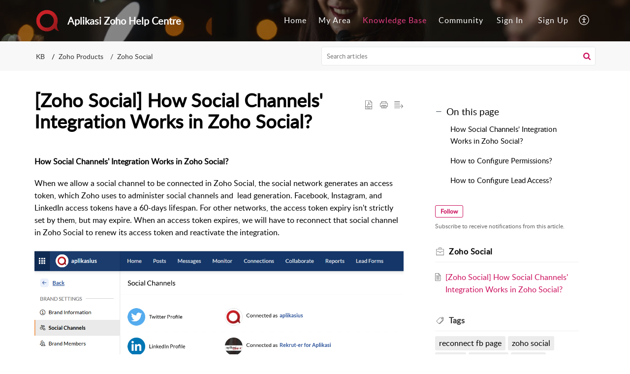

--- FILE ---
content_type: text/html;charset=UTF-8
request_url: https://support.aplikasi.us/portal/en/kb/articles/zoho-social-how-social-channels-integration-works-in-zoho-social
body_size: 10118
content:

<!DOCTYPE html>
<html id="portal_html" lang=en><head>                  
<meta http-equiv="X-UA-Compatible" content="IE=edge" /><meta name="viewport" content="width=device-width, initial-scale=1, maximum-scale=1" /><meta http-equiv="Cache-Control" content="no-cache, no-store, must-revalidate" /><meta http-equiv="Pragma" content="no-cache" />
<title>[Zoho Social] How Social Channels&#39; Integration Works in Zoho Social?</title>
 
<meta  name="description" content="why do we have to reconnect social media account to oho Social"/>
<meta  name="keywords" content="reconnect FB page, zsocial, zoho social, FB, IG, LinkedIn"/>
<meta  name="twitter:card" content="summary"/>
 
<link rel="canonical" href="https://support.aplikasi.us/portal/en/kb/articles/zoho-social-how-social-channels-integration-works-in-zoho-social"/> 
<meta property="og:title" content="[Zoho Social] How Social Channels&#39; Integration Works in Zoho Social?" />
<meta property="og:site_name" content="Aplikasi Zoho Help Centre" />
<meta property="og:description" content="How Social Channels&#39; Integration Works in Zoho Social? When we allow a social channel to be connected in Zoho Social, the social network generates an access token, which Zoho uses to administer social channels and  lead generation. Facebook, ..." />
<meta property="og:type" content="article" />
<meta property="og:locale" content="en" />
<meta property="og:url" content="https://support.aplikasi.us/portal/en/kb/articles/zoho-social-how-social-channels-integration-works-in-zoho-social" />
<meta property="og:image" content="https://desk.zoho.com/portal/api/kbCategory/390986000005451099/logo/8353450000000373208?orgId=688747310" />
 
<link  rel="alternate" hreflang="en" href="https://support.aplikasi.us/portal/en/kb/articles/zoho-social-how-social-channels-integration-works-in-zoho-social"/>
<link  rel="alternate" hreflang="x-default" href="https://support.aplikasi.us/portal/en/kb/articles/zoho-social-how-social-channels-integration-works-in-zoho-social"/>
 
<link rel="preconnect" href="//static.zohocdn.com"><script nonce="47c405304c127353e15b351a5766888f">var PortalInfo = JSON.parse("{\x22csp\x22:{\x22scriptSrcNonce\x22:\x2247c405304c127353e15b351a5766888f\x22},\x22agentsLoginPageURL\x22:\x22\x22,\x22isJWTEnabled\x22:false,\x22endUsersLoginPageURL\x22:\x22\x22,\x22profileStatus\x22:null,\x22i18NLangFile\x22:\x22en_US\x22,\x22isHCDomainForInlineImageEnabled\x22:false,\x22isNewCaptchaEnabled\x22:true,\x22nimbusEditorUrl\x22:\x22static.zohocdn.com\/zoho\-desk\-editor\x22,\x22isSEOClientRenderingEnabled\x22:false,\x22isEmbedChatButtonEnabled\x22:true,\x22agentSigninIframeURL\x22:\x22https:\/\/support.aplikasi.us\/support\/aplikasiportal\/ShowHomePage.do\x22,\x22isTicketExportEnabled\x22:true,\x22isRemoteAuthEnabled\x22:false,\x22isAttachmentFileTypeRestrictionEnabled\x22:true,\x22isTicketsViewCountEnabled\x22:false,\x22isCDNCustomScriptEnabled\x22:false,\x22helpCenterInfo\x22:{\x22tabs\x22:[{\x22isDefault\x22:true,\x22displayName\x22:\x22Home\x22,\x22name\x22:\x22Home\x22,\x22isVisible\x22:true},{\x22isDefault\x22:false,\x22displayName\x22:\x22MyRequests\x22,\x22name\x22:\x22Cases\x22,\x22isVisible\x22:true},{\x22isDefault\x22:false,\x22displayName\x22:\x22HelpCenter\x22,\x22name\x22:\x22Solutions\x22,\x22isVisible\x22:true},{\x22isDefault\x22:false,\x22displayName\x22:\x22Community\x22,\x22name\x22:\x22Community\x22,\x22isVisible\x22:true},{\x22isDefault\x22:false,\x22displayName\x22:\x22SubmitRequest\x22,\x22name\x22:\x22SubmitRequest\x22,\x22isVisible\x22:true}],\x22logoLinkBackUrl\x22:\x22https:\/\/www.aplikasi.us\x22,\x22departmentIds\x22:[\x22390986000000006907\x22,\x22390986000048343029\x22],\x22locale\x22:\x22en\x22,\x22isOIDCEnabled\x22:false,\x22orgId\x22:\x22688747310\x22,\x22CustomizationDetails\x22:{\x22footerHtml\x22:\x22\/portal\/hccustomize\/edbsn394d6448e253d2e7c149af24a5ce0432a92335bddf6691ffc0f32d23fae153a285ca3389a67912f47008cef3486d4b0c\/footer.html\x22,\x22headerHtml\x22:\x22\/portal\/hccustomize\/edbsn394d6448e253d2e7c149af24a5ce0432a92335bddf6691ffc0f32d23fae153a285ca3389a67912f47008cef3486d4b0c\/header.html\x22,\x22css\x22:\x22\/portal\/hccustomize\/edbsn394d6448e253d2e7c149af24a5ce0432a92335bddf6691ffc0f32d23fae153a285ca3389a67912f47008cef3486d4b0c\/stylesheet.css\x22,\x22customThemeId\x22:\x22390986000018055063\x22,\x22color\x22:{\x22menuBar\x22:{\x22border\x22:{\x22hex\x22:\x22#e93f85\x22,\x22opacity\x22:null},\x22normalMenu\x22:{\x22hex\x22:\x22#ffffff\x22,\x22opacity\x22:null},\x22selectedMenu\x22:{\x22hex\x22:\x22#e93f85\x22,\x22opacity\x22:null},\x22hoverMenuText\x22:null,\x22selectedMenuText\x22:null,\x22hoverMenu\x22:{\x22hex\x22:\x22#e93f85\x22,\x22opacity\x22:null},\x22normalMenuText\x22:null},\x22buttons\x22:{\x22secondary\x22:{\x22hex\x22:\x22#f9f9f9\x22,\x22opacity\x22:null},\x22primaryText\x22:{\x22hex\x22:\x22#ffffff\x22,\x22opacity\x22:null},\x22primary\x22:{\x22hex\x22:\x22#CC115E\x22,\x22opacity\x22:null},\x22secondaryText\x22:{\x22hex\x22:\x22#333333\x22,\x22opacity\x22:null}},\x22tab\x22:{\x22background\x22:{\x22hex\x22:\x22#000000\x22,\x22opacity\x22:null},\x22opacity\x22:\x220.45\x22},\x22footer\x22:{\x22background\x22:{\x22hex\x22:\x22#252525\x22,\x22opacity\x22:null},\x22link\x22:{\x22hex\x22:\x22#ffffff\x22,\x22opacity\x22:null},\x22text\x22:{\x22hex\x22:\x22#ffffff\x22,\x22opacity\x22:null},\x22linkHover\x22:{\x22hex\x22:\x22#ffffff\x22,\x22opacity\x22:null}},\x22breadCrumb\x22:{\x22background\x22:{\x22hex\x22:\x22#f8f8f8\x22,\x22opacity\x22:null},\x22text\x22:{\x22hex\x22:\x22#333333\x22,\x22opacity\x22:null},\x22hoverText\x22:{\x22hex\x22:\x22#CC115E\x22,\x22opacity\x22:null}},\x22link\x22:{\x22normalText\x22:{\x22hex\x22:\x22#000000\x22,\x22opacity\x22:null},\x22selectedText\x22:null,\x22primaryText\x22:null,\x22primaryHoverText\x22:null,\x22primarySelectedText\x22:null,\x22hoverText\x22:{\x22hex\x22:\x22#CC115E\x22,\x22opacity\x22:null},\x22secondaryText\x22:null,\x22secondaryHoverText\x22:null},\x22header\x22:{\x22background\x22:{\x22image\x22:{\x22fileName\x22:\x22Cover\-image\-Aplikasi\-SUpport.jpg\x22,\x22imageURL\x22:\x22https:\/\/desk.zoho.com\/portal\/api\/customThemes\/390986000018055063\/images\/8353450000000369014?portalId=edbsn394d6448e253d2e7c149af24a5ce0432042a236b0c0fbba09c237bbc0b697e27\x22,\x22imageDataURI\x22:null,\x22id\x22:\x228353450000000369014\x22},\x22color\x22:{\x22hex\x22:\x22#000000\x22,\x22opacity\x22:null},\x22endColor\x22:null,\x22enabled\x22:[\x22image\x22],\x22startColor\x22:null},\x22backgroundImage\x22:null,\x22text\x22:{\x22hex\x22:\x22#ffffff\x22,\x22opacity\x22:null},\x22backgroundEnd\x22:null,\x22textHover\x22:null,\x22backgroundStart\x22:null},\x22body\x22:{\x22middleContainer\x22:null,\x22background\x22:{\x22hex\x22:\x22#ffffff\x22,\x22opacity\x22:null}}},\x22themeVersionID\x22:\x22v1176819818627\x22,\x22name\x22:\x22Elegant\x22,\x22font\x22:null},\x22isMultiLayoutEnabled\x22:true,\x22isZohoOneEnabled\x22:false,\x22portalName\x22:\x22aplikasiportal\x22,\x22baseDomain\x22:\x22https:\/\/desk.zoho.com\x22,\x22portalId\x22:\x22edbsn394d6448e253d2e7c149af24a5ce0432042a236b0c0fbba09c237bbc0b697e27\x22,\x22KB\x22:{\x22comments\x22:{\x22uuid\x22:\x2204bd5201\-54d3\-4dc4\-9313\-6b035cbef660\x22}},\x22id\x22:\x22390986000000118051\x22,\x22isSMSAuthEnabled\x22:false,\x22preferences\x22:{\x22isKBWatchListEnabled\x22:true,\x22isAccountTicketViewable\x22:true,\x22isArticleUpdatedTimeVisible\x22:true,\x22isMultiLayoutGridViewEnabled\x22:true,\x22articleFeedbackFormOnDislike\x22:\x22show\x22,\x22isSEONoIndexNoFollowSetAcrossAllPages\x22:false,\x22isSignUpFormCustomized\x22:false,\x22tocPosition\x22:\x22side\x22,\x22showFeedbackFormOnDislike\x22:true,\x22isTicketViewsEnabled\x22:true,\x22isCustomStatusFilterEnabled\x22:false,\x22isArticleAuthorInfoVisible\x22:true,\x22isSelfSignUp\x22:true,\x22isImageWaitEnabled\x22:true,\x22isKBEndUsersCommentEnabled\x22:true,\x22isCommunityEnabled\x22:true,\x22isKBModerationEnabled\x22:true,\x22isTocEnabled\x22:true,\x22isClientDebuggingEnabled\x22:false,\x22isPayloadEncryptionEnabled\x22:false,\x22guestUserAccessRestriction\x22:{\x22submitTicket\x22:true},\x22signupFormLayout\x22:\x22STATIC_FORM\x22,\x22isUserDeletionEnabled\x22:true,\x22isSEOSetAcrossAllPages\x22:true,\x22isHelpCenterPublic\x22:true,\x22searchScope\x22:\x22global\x22,\x22isKBCommentAttachmentsEnabled\x22:true,\x22isCommunityAtMentionEnabled\x22:true,\x22imageWaitingTime\x22:\x221000\x22,\x22isMultilingualEnabled\x22:true,\x22communityLandingPage\x22:\x22allcategory\x22,\x22isKBEnabled\x22:true,\x22isSecondaryContactsEnabled\x22:true,\x22isKBCommentsRecycleBinEnabled\x22:true,\x22isOnHoldEnabled\x22:true,\x22isContactAccountMultiMappingEnabled\x22:false,\x22isOTPBasedAuthenticationEnabled\x22:false,\x22isGamificationEnabled\x22:true,\x22isTagsEnabled\x22:true},\x22activeLocales\x22:[{\x22i18nLocaleName\x22:\x22English\x22,\x22name\x22:\x22Aplikasi Zoho Help Centre\x22,\x22locale\x22:\x22en\x22,\x22type\x22:\x22DEFAULT\x22,\x22status\x22:\x22ACCESIBLE_IN_HELPCENTER\x22},{\x22i18nLocaleName\x22:\x22Bahasa Melayu\x22,\x22name\x22:\x22Aplikasi Zoho Help Centre\x22,\x22locale\x22:\x22ms\x22,\x22type\x22:\x22OTHER\x22,\x22status\x22:\x22ACCESIBLE_IN_HELPCENTER\x22}],\x22url\x22:\x22https:\/\/support.aplikasi.us\/portal\/\x22,\x22logoUrl\x22:\x22https:\/\/contacts.zoho.com\/file?ot=8\x26t=serviceorg\x26ID=688747310\x22,\x22accountId\x22:\x2210014216674\x22,\x22locales\x22:[{\x22localeCode\x22:\x22en\x22,\x22name\x22:\x22English (United States)\x22},{\x22localeCode\x22:\x22ms\x22,\x22name\x22:\x22Malay (Malaysia)\x22}],\x22isDefault\x22:true,\x22name\x22:\x22Aplikasi Zoho Help Centre\x22,\x22favIconUrl\x22:\x22https:\/\/support.aplikasi.us\/portal\/api\/publicImages\/390986000003674039?portalId=edbsn394d6448e253d2e7c149af24a5ce0432042a236b0c0fbba09c237bbc0b697e27\x22,\x22primaryLocale\x22:\x22en\x22},\x22hcUsersSignInIframeURL\x22:\x22https:\/\/support.aplikasi.us\/accounts\/signin?_sh=false\x26client_portal=true\x26servicename=ZohoSupport\x22,\x22showAgentLoginInHC\x22:false,\x22zAppsFrameUrl\x22:\x22{{uuId}}.zappsusercontent.com\x22,\x22isCPSamlEnabled\x22:false,\x22zuid\x22:\x22\x22,\x22customScript\x22:null,\x22iamDomainOfHC\x22:\x22https:\/\/support.aplikasi.us\x22,\x22gtmId\x22:null,\x22attachmentControl\x22:{\x22type\x22:\x22FULL_PERMISSION\x22},\x22cssforMobileOTP\x22:\x22\/portal\/css\/hc_new_signin.css\x22,\x22csrf_token\x22:\x2227f2d800\-3be4\-4902\-bad1\-f3da51f2b8ea\x22,\x22nimbusThemeUrl\x22:\x22static.zohocdn.com\/helpcenter\/elegant\x22,\x22sandboxDomain\x22:\x22deskportal.zoho.com\x22,\x22isTicketIdRedirectionEnabled\x22:true,\x22hcUsersSignUpRegisterScriptURL\x22:\x22\x22,\x22isSigninUsingZohoEnabled\x22:false,\x22pageSenseTrackingScript\x22:\x22https:\/\/cdn.pagesense.io\/js\/aplikasi\/0f85a8edfaa54a20be2a32896ad0a659.js\x22,\x22isBotRequest\x22:true,\x22isGoalAnalyticsEnabled\x22:true,\x22moduleInfoMap\x22:{\x22Products\x22:{\x22changed_module_sanitized\x22:\x22products\x22,\x22changed_i18n_module\x22:\x22Products\x22,\x22changed_module\x22:\x22Products\x22,\x22changed_module_apikey\x22:\x22products\x22,\x22changed_i18n_plural_module\x22:\x22Products\x22,\x22changed_sing_module\x22:\x22Product\x22,\x22changed_plural_module\x22:\x22Products\x22,\x22changed_i18n_sing_module\x22:\x22Product\x22},\x22Contacts\x22:{\x22changed_module_sanitized\x22:\x22contacts\x22,\x22changed_i18n_module\x22:\x22Contacts\x22,\x22changed_module\x22:\x22Contacts\x22,\x22changed_module_apikey\x22:\x22contacts\x22,\x22changed_i18n_plural_module\x22:\x22Contacts\x22,\x22changed_sing_module\x22:\x22Contact\x22,\x22changed_plural_module\x22:\x22Contacts\x22,\x22changed_i18n_sing_module\x22:\x22Contact\x22},\x22Solutions\x22:{\x22changed_module_sanitized\x22:\x22kb\x22,\x22changed_i18n_module\x22:\x22KB\x22,\x22changed_module\x22:\x22KB\x22,\x22changed_module_apikey\x22:\x22kbCategory\x22,\x22changed_i18n_plural_module\x22:\x22Articles\x22,\x22changed_sing_module\x22:\x22Article\x22,\x22changed_plural_module\x22:\x22Articles\x22,\x22changed_i18n_sing_module\x22:\x22Article\x22},\x22Customers\x22:{\x22changed_module_sanitized\x22:\x22customers\x22,\x22changed_i18n_module\x22:\x22Customers\x22,\x22changed_module\x22:\x22Customers\x22,\x22changed_module_apikey\x22:\x22customers\x22,\x22changed_i18n_plural_module\x22:\x22Customers\x22,\x22changed_sing_module\x22:\x22Customer\x22,\x22changed_plural_module\x22:\x22Customers\x22,\x22changed_i18n_sing_module\x22:\x22Customer\x22},\x22Cases\x22:{\x22changed_module_sanitized\x22:\x22tickets\x22,\x22changed_i18n_module\x22:\x22Tickets\x22,\x22changed_module\x22:\x22Tickets\x22,\x22changed_module_apikey\x22:\x22tickets\x22,\x22changed_i18n_plural_module\x22:\x22Tickets\x22,\x22changed_sing_module\x22:\x22Ticket\x22,\x22changed_plural_module\x22:\x22Tickets\x22,\x22changed_i18n_sing_module\x22:\x22Ticket\x22},\x22Accounts\x22:{\x22changed_module_sanitized\x22:\x22accounts\x22,\x22changed_i18n_module\x22:\x22Accounts\x22,\x22changed_module\x22:\x22Accounts\x22,\x22changed_module_apikey\x22:\x22accounts\x22,\x22changed_i18n_plural_module\x22:\x22Accounts\x22,\x22changed_sing_module\x22:\x22Account\x22,\x22changed_plural_module\x22:\x22Accounts\x22,\x22changed_i18n_sing_module\x22:\x22Account\x22},\x22Community\x22:{\x22changed_module_sanitized\x22:\x22community\x22,\x22changed_i18n_module\x22:\x22Community\x22,\x22changed_module\x22:\x22Community\x22,\x22changed_module_apikey\x22:\x22community\x22,\x22changed_i18n_plural_module\x22:\x22Community\x22,\x22changed_sing_module\x22:\x22Community\x22,\x22changed_plural_module\x22:\x22Community\x22,\x22changed_i18n_sing_module\x22:\x22Community\x22}},\x22helpCentreIamDomain\x22:\x22https:\/\/accounts.zohoportal.com\x22,\x22hcUsersForgotPwdIframeURL\x22:\x22https:\/\/support.aplikasi.us\/accounts\/password\/forgot?_sh=false\x26_embed=true\x26client_portal=true\x26servicename=ZohoSupport\x26_hn=true\x22,\x22isNewAPIForKB\x22:true,\x22isCustomerHappinessEnabled\x22:true,\x22editorVersion\x22:\x225.3.9\x22,\x22agentForgotPwdURL\x22:\x22https:\/\/accounts.zoho.com\/password?servicename=ZohoSupport\x26serviceurl=%2Fsupport%2Faplikasiportal\x26service_language=en\x22,\x22editorUrl\x22:\x22https:\/\/static.zohocdn.com\/zoho\-desk\-editor\/EV5.3.9\/js\/ZohoDeskEditor.js\x22,\x22serviceName\x22:\x22ZohoSupport\x22,\x22isFolderPermalinkEnabled\x22:false,\x22userId\x22:\x22\x22,\x22accountsUrls\x22:{\x22forgotPasswordIframeUrl\x22:\x22https:\/\/support.aplikasi.us\/accounts\/p\/10014216674\/password?servicename=ZohoSupport\x22,\x22logoutUrl\x22:\x22https:\/\/support.aplikasi.us\/accounts\/p\/10014216674\/logout?servicename=ZohoSupport\x22,\x22signInIframeUrl\x22:\x22https:\/\/support.aplikasi.us\/accounts\/p\/10014216674\/signin?servicename=ZohoSupport\x22,\x22reloginUrl\x22:\x22https:\/\/support.aplikasi.us\/accounts\/p\/10014216674\/account\/v1\/relogin?servicename=ZohoSupport\x22},\x22defaultDepId\x22:\x22390986000000006907\x22,\x22isFederatedLoginEnabled\x22:false,\x22isFreePlan\x22:false,\x22agentInterfaceIamDomain\x22:\x22https:\/\/accounts.zoho.com\x22}")

function inIframe(){try{return window.self!==window.top}catch(n){return!0}}var loadingInIframe=inIframe()
try{if(loadingInIframe){var parentWindow=window.parent||{},portalPortalInfo=parentWindow.PortalInfo||{},parentHelpcenterInfo=portalPortalInfo.helpCenterInfo||{},parentPortalUrl=parentHelpcenterInfo.url,helpCenterInfo=PortalInfo.helpCenterInfo||{}
if(helpCenterInfo.url==parentPortalUrl){var hcCustomizationTemp=void 0===parentWindow.hcCustomization?!1:parentWindow.hcCustomization
!hcCustomizationTemp&&window.parent.location.reload()}}}catch(e){console.log("Couldn't access parent page")};
var deploymentType = "US";
var isPortalMarketPlaceEnabled = "false";
var cdnDomain = {
portalJs : "//static.zohocdn.com\/helpcenter\/elegant/",
portalCss : "//static.zohocdn.com\/helpcenter\/elegant/",
portalImages : "//static.zohocdn.com\/helpcenter\/elegant/",
portalFonts : "//static.zohocdn.com\/helpcenter\/elegant/"
}
var awsDomain={
portalJs : "//static.zohocdn.com\/helpcenter\/elegant/",
portalCss : "//static.zohocdn.com\/helpcenter\/elegant/",
portalImages : "//static.zohocdn.com\/helpcenter\/elegant/",
portalFonts : "//static.zohocdn.com\/helpcenter\/elegant/"
}
PortalInfo [ "nimbusCDNFingerprints" ] = {"header.js":"header.ca3c6d096e11d4d2ba54_.js","ZFramework.js":"ZFramework.9f407154b37b8a411ef0.js","ticketIconContent.js":"ticketIconContent.ef132fd7d5b0d1a64650_.js","articles.js":"articles.c9b52e149c2ad9ec7b79_.js","attachmentIconContent.js":"attachmentIconContent.c737c2175513ddd0820c_.js","clonerepo.js":"clonerepo.c3ffb6623bc79276dfc4.js","community.js":"community.407d7d8991d8b9c8491a_.js","modalwidget.js":"modalwidget.6024b56a67672230eafe_.js","editorInit.js":"editorInit.415eecb748747862d473.js","d3.js":"d3.30021d67a0d610173d29.js","react.js":"react.vendor.0a48cd3eb89bbe20219a_.js","widget.js":"widget.303a67741b0eaab58888_.js","mpwidget.js":"mpwidget.662e2a8c5c429f9414dd_.js","article.js":"article.9fe18dae81fe480ba6fb_.js","widgets.js":"widgets.4d07e33ea5e76826ca65_.js","main.js":"main.1e7c3f9987e84c28ba4e_.js","topics.js":"topics.3082fcedccf4f3236af2_.js","contributors.js":"contributors.292ae2405ee6cc18d1cc_.js","profile.js":"profile.9952fdf51bffc0c9bfb6_.js","ticket.js":"ticket.06f7f3e98fa5fe1287d2_.js","vendor.js":"vendor.f20cc32b8fe1c0809966_.js","mpextensionconfig.js":"mpextensionconfig.fd2140e306ff58c975cc_.js","iconContent.js":"iconContent.65dff2bee907943bfb45_.js","search.js":"search.3ded971ab6d5d74a4f7c_.js","runtime~main.js":"runtime~main.92372eb662db196e8996_.js","runtime~widget.js":"runtime~widget.53d0b20aaaad4847e037_.js","authorizationPage.js":"authorizationPage.f0c8e1f5339d987dd56c_.js","module.js":"module.6368a43407a573456a80_.js","ZohoCharts.min.js":"ZohoCharts.min.cabace3b2b984aceae99.js"};
PortalInfo [ "nimbusCDNFingerprintsCSS" ] = {"community.css":"community.407d7d8991d8b9c8491a_.css","main.css":"main.1e7c3f9987e84c28ba4e_.css","zohohckbarticlenotes.css":"zohohckbarticlenotes.95444bc1534bf935b6ce.css","search.css":"search.3ded971ab6d5d74a4f7c_.css","modalwidget.css":"modalwidget.6024b56a67672230eafe_.css","articles.css":"articles.c9b52e149c2ad9ec7b79_.css","mpwidget.css":"mpwidget.662e2a8c5c429f9414dd_.css","mpextensionconfig.css":"mpextensionconfig.fd2140e306ff58c975cc_.css","ZohoDeskEditorTools.min.css":"ZohoDeskEditorTools.min.a43e16bb8cb7999b5c85.css","header.css":"header.ca3c6d096e11d4d2ba54_.css","print.css":"print.41d57b1966089ba45581.css","ZohoDeskEditor.min.css":"ZohoDeskEditor.min.2045c6d4332a50bafdcd.css","module.css":"module.6368a43407a573456a80_.css","widgets.css":"widgets.4d07e33ea5e76826ca65_.css","article.css":"article.9fe18dae81fe480ba6fb_.css","authorizationPage.css":"authorizationPage.f0c8e1f5339d987dd56c_.css","topics.css":"topics.3082fcedccf4f3236af2_.css","showoriginal.css":"showoriginal.8571cb917871b37fa779.css","profile.css":"profile.9952fdf51bffc0c9bfb6_.css","ticket.css":"ticket.06f7f3e98fa5fe1287d2_.css","kbeditorinner.css":"kbeditorinner.1f46b7046d71339b0596.css","hc_authentication.css":"hc_authentication.e23fe04c5ccef9ac9f15.css","contributors.css":"contributors.292ae2405ee6cc18d1cc_.css"} || {};
Object.assign ( PortalInfo [ "nimbusCDNFingerprints" ] || {}, {"header.js":"header.ca3c6d096e11d4d2ba54_.js","ZFramework.js":"ZFramework.9f407154b37b8a411ef0.js","ticketIconContent.js":"ticketIconContent.ef132fd7d5b0d1a64650_.js","articles.js":"articles.c9b52e149c2ad9ec7b79_.js","attachmentIconContent.js":"attachmentIconContent.c737c2175513ddd0820c_.js","clonerepo.js":"clonerepo.c3ffb6623bc79276dfc4.js","community.js":"community.407d7d8991d8b9c8491a_.js","modalwidget.js":"modalwidget.6024b56a67672230eafe_.js","editorInit.js":"editorInit.415eecb748747862d473.js","d3.js":"d3.30021d67a0d610173d29.js","react.js":"react.vendor.0a48cd3eb89bbe20219a_.js","widget.js":"widget.303a67741b0eaab58888_.js","mpwidget.js":"mpwidget.662e2a8c5c429f9414dd_.js","article.js":"article.9fe18dae81fe480ba6fb_.js","widgets.js":"widgets.4d07e33ea5e76826ca65_.js","main.js":"main.1e7c3f9987e84c28ba4e_.js","topics.js":"topics.3082fcedccf4f3236af2_.js","contributors.js":"contributors.292ae2405ee6cc18d1cc_.js","profile.js":"profile.9952fdf51bffc0c9bfb6_.js","ticket.js":"ticket.06f7f3e98fa5fe1287d2_.js","vendor.js":"vendor.f20cc32b8fe1c0809966_.js","mpextensionconfig.js":"mpextensionconfig.fd2140e306ff58c975cc_.js","iconContent.js":"iconContent.65dff2bee907943bfb45_.js","search.js":"search.3ded971ab6d5d74a4f7c_.js","runtime~main.js":"runtime~main.92372eb662db196e8996_.js","runtime~widget.js":"runtime~widget.53d0b20aaaad4847e037_.js","authorizationPage.js":"authorizationPage.f0c8e1f5339d987dd56c_.js","module.js":"module.6368a43407a573456a80_.js","ZohoCharts.min.js":"ZohoCharts.min.cabace3b2b984aceae99.js"} );
window.isAWSEnabled = false;
/* 			window.addCDNExpireCookie=function(){if("undefined"==typeof navigator||navigator.onLine){var n=new Date,t=new Date(n);t.setDate(n.getDate()+1),document.cookie="aws_cdn_failed=1;expires="+t.toGMTString()}},
window.isAWSCDNUrl=function(n,t){var i=window.awsDomain[t];return!(!i||-1===n.indexOf(i))},
window.onNotifyError=function(n,t){if(isAWSCDNUrl(n,t)){addCDNExpireCookie();location.reload(!0)}},
window.isAWSCDNFailed=function(){var n=document.cookie.match("aws_cdn_failed=(.*?)(;|$)");return!!n&&"1"===unescape(n[1])},
*/			window.getStaticDomain=function(){var n=cdnDomain;return window.staticDomain?Object.assign?Object.assign({},window.staticDomain,n):Object.keys(n).reduce(function(t,i){return t[i]=n[i],t},window.staticDomain):n},
window.makeRequest=function(n,t){return new Promise(function(i,e){var o=new XMLHttpRequest;o.open(n,t),o.onload=function(){this.status>=200&&this.status<300?i(o.response):e({status:this.status,statusText:o.statusText})},o.send()})},
window.staticDomain=getStaticDomain();

if(!window.Promise){var setTimeoutFunc=setTimeout;function noop(){}function bind(e,n){return function(){e.apply(n,arguments)}}function handle(e,n){for(;3===e._state;)e=e._value;0!==e._state?(e._handled=!0,Promise._immediateFn(function(){var t=1===e._state?n.onFulfilled:n.onRejected;if(null!==t){var o;try{o=t(e._value)}catch(e){return void reject(n.promise,e)}resolve(n.promise,o)}else(1===e._state?resolve:reject)(n.promise,e._value)})):e._deferreds.push(n)}function resolve(e,n){try{if(n===e)throw new TypeError("A promise cannot be resolved with itself.");if(n&&("object"==typeof n||"function"==typeof n)){var t=n.then;if(n instanceof Promise)return e._state=3,e._value=n,void finale(e);if("function"==typeof t)return void doResolve(bind(t,n),e)}e._state=1,e._value=n,finale(e)}catch(n){reject(e,n)}}function reject(e,n){e._state=2,e._value=n,finale(e)}function finale(e){2===e._state&&0===e._deferreds.length&&Promise._immediateFn(function(){e._handled||Promise._unhandledRejectionFn(e._value)});for(var n=0,t=e._deferreds.length;n<t;n++)handle(e,e._deferreds[n]);e._deferreds=null}function Handler(e,n,t){this.onFulfilled="function"==typeof e?e:null,this.onRejected="function"==typeof n?n:null,this.promise=t}function doResolve(e,n){var t=!1;try{e(function(e){t||(t=!0,resolve(n,e))},function(e){t||(t=!0,reject(n,e))})}catch(e){if(t)return;t=!0,reject(n,e)}}window.Promise=function e(n){if(!(this instanceof e))throw new TypeError("Promises must be constructed via new");if("function"!=typeof n)throw new TypeError("not a function");this._state=0,this._handled=!1,this._value=void 0,this._deferreds=[],doResolve(n,this)};var _proto=Promise.prototype;_proto.catch=function(e){return this.then(null,e)},_proto.then=function(e,n){var t=new this.constructor(noop);return handle(this,new Handler(e,n,t)),t},Promise.all=function(e){return new Promise(function(n,t){if(!e||void 0===e.length)throw new TypeError("Promise.all accepts an array");var o=Array.prototype.slice.call(e);if(0===o.length)return n([]);var r=o.length;function i(e,s){try{if(s&&("object"==typeof s||"function"==typeof s)){var c=s.then;if("function"==typeof c)return void c.call(s,function(n){i(e,n)},t)}o[e]=s,0==--r&&n(o)}catch(e){t(e)}}for(var s=0;s<o.length;s++)i(s,o[s])})},Promise.resolve=function(e){return e&&"object"==typeof e&&e.constructor===Promise?e:new Promise(function(n){n(e)})},Promise.reject=function(e){return new Promise(function(n,t){t(e)})},Promise.race=function(e){return new Promise(function(n,t){for(var o=0,r=e.length;o<r;o++)e[o].then(n,t)})},Promise._immediateFn="function"==typeof setImmediate&&function(e){setImmediate(e)}||function(e){setTimeoutFunc(e,0)},Promise._unhandledRejectionFn=function(e){"undefined"!=typeof console&&console&&console.warn("Possible Unhandled Promise Rejection:",e)}}
var headerHtmlPromise, footerHtmlPromise;
var customizationObj= PortalInfo.helpCenterInfo.CustomizationDetails || {};
if(customizationObj.headerHtml){
headerHtmlPromise= makeRequest('GET',customizationObj.headerHtml)//No I18N
}
if(customizationObj.footerHtml){
footerHtmlPromise= makeRequest('GET',customizationObj.footerHtml)//No I18N
}</script><link href="https://support.aplikasi.us/portal/api/publicImages/390986000003674039?portalId=edbsn394d6448e253d2e7c149af24a5ce0432042a236b0c0fbba09c237bbc0b697e27" TYPE='IMAGE/X-ICON' REL='SHORTCUT ICON'/>
<link rel="preload" href='https://contacts.zoho.com/file?ot=8&t=serviceorg&ID=688747310' as="image"/>
<link rel="stylesheet" type="text/css" integrity="sha384-s/2EYTg13V66KbkVookl40JFL8NHK4J7I0Lo6JMgiExPLi3ZYb/TdM0YwoBrk05D" crossorigin="anonymous" href="//static.zohocdn.com/helpcenter/elegant/css/main.1e7c3f9987e84c28ba4e_.css"></link>
<style id="customCss"></style>

<link id="customStyleSheet" href="/portal/hccustomize/edbsn394d6448e253d2e7c149af24a5ce0432a92335bddf6691ffc0f32d23fae153a285ca3389a67912f47008cef3486d4b0c/stylesheet.css" rel="stylesheet" type="text/css" />
<script type="text/javascript" nonce="47c405304c127353e15b351a5766888f" integrity="sha384-Q7/Yr/2TO46oYNB3uQ4uE/TYh2fMoAH/aGCKNIqIGCptCr54FIJ0rBi1MCk83Ozp" crossorigin="anonymous"  src="//static.zohocdn.com/helpcenter/elegant/js/react.vendor.0a48cd3eb89bbe20219a_.js"></script>
<script type="text/javascript" nonce="47c405304c127353e15b351a5766888f" integrity="sha384-1DxLCJkhWzfWVSR1dp8kzXcKq9VIvCfnPcqVIEn691xctG8IYLyyRp1uXsC7fHVp" crossorigin="anonymous" src="//static.zohocdn.com/helpcenter/elegant/js/vendor.f20cc32b8fe1c0809966_.js"></script>
<script type="text/javascript" nonce="47c405304c127353e15b351a5766888f" integrity="sha384-+tXXEAdet3FE/5yjJyDrQ+wQPfNnGkSwNQXUmIzhyuYitdq2B1Eq47e4b0GoO79S" crossorigin="anonymous" src="//static.zohocdn.com/helpcenter/elegant/js/main.1e7c3f9987e84c28ba4e_.js"></script>
<script type="text/javascript" nonce="47c405304c127353e15b351a5766888f" integrity="sha384-4RhTd3dcfyRRbiO21LOMz9gzB7AfnONJfeHorPlz3uqEuYp5DIkxz7AI2Ug6v9bH" crossorigin="anonymous" src="//static.zohocdn.com/helpcenter/elegant/js/runtime~main.92372eb662db196e8996_.js"></script>
<script type="text/javascript" nonce="47c405304c127353e15b351a5766888f" integrity="sha384-DrvsVZb++OY91vzvYvTIUKDTs/nqJUHX0NumSwE0tPkpJH81ckmJo965dcCeVEyy" crossorigin="anonymous" src="//static.zohocdn.com/helpcenter/elegant/i18n/en_US.35d9c3e84fce4a1f80d9.js"></script></head><body class="body"><div id="container"/>
<h1>[Zoho Social] How Social Channels&#39; Integration Works in Zoho Social?</h1>

<div id="seoBodyContent"><div><div><h1>[Zoho Social] How Social Channels&#39; Integration Works in Zoho Social?</h1></div>
<div><span><div></div><div><h3 class="toc_anchors" id="How_Social_Channels_Integration_Works_in_Zoho_Social"><span style="font-size: 16px; line-height: normal" class="size">How Social Channels&#39; Integration Works in Zoho Social?</span><br /></h3><div><span style="font-size: 16px; line-height: normal" class="size">When we allow a social channel to be connected in Zoho Social, the social network generates an access token, which Zoho uses to administer social channels and&nbsp; lead generation. Facebook, Instagram, and LinkedIn access tokens have a 60-days lifespan. For other networks, the access token expiry isn&#39;t strictly set by them, but may expire. When an access token expires, we will have to reconnect that social channel in Zoho Social to renew its access token and reactivate the integration.</span><br /></div><div><br /></div><div><span style="font-size: 16px; line-height: normal" class="size"><img style="padding: 0px; max-width: 100%; box-sizing: border-box" src="https://support.aplikasi.us/galleryDocuments/edbsn28f858ba280375d41803b434014a112430bdb804a9d6efe50c21a40c4c66b64e9899ed458ef91f78050693dd3367ee8c?inline=true" /></span><br /></div><div><span style="font-size: 16px; line-height: normal" class="size">Access tokens can also expire if the credentials or admin role for an account change, or if we remove Zoho Social&#39;s permissions from the account. Please keep in mind that social networks may expire a user&#39;s access token sooner than the set time for security reasons. This can cause third-party apps like Zoho Social to have to reconnect.</span><span style="font-size: 16px; line-height: normal" class="size"><br /></span></div><div><br /></div><div><div><span class="KB_New_Editor_Highlights" style="background-color: rgb(255, 198, 151); border-right: 5px solid rgb(249, 180, 128); margin: 10px 0px; position: relative; display: inline-block; padding: 10px 10px 10px 40px"><img src="https://img.zohostatic.com/zde/static/images/exclamation.png" data-type="non-resize" data-image="contentStyle" style="position: absolute; left: 12px; top: 14px; width: 15px" /><div><span class="size" style="font-size: 16px; line-height: normal">Why do we receive a notification from Zoho Social to reconnect our social page?</span></div></span></div><div><img src="https://support.aplikasi.us/galleryDocuments/edbsn8f15467c7fc8d897888502819608402d37d809f1828d837a0305176dd64461ccd7ee98fe7bcd09d5ffe94e46ac48c012?inline=true" style="font-size: 16px; padding: 0px; max-width: 100%; box-sizing: border-box" /></div></div><div><span style="font-size: 16px; line-height: normal" class="size"><br /></span></div><div><h3 class="toc_anchors" id="How_to_Configure_Permissions"><span style="font-size: 16px; line-height: normal" class="size">How to Configure Permissions?</span><br /></h3><div><span style="font-size: 16px; line-height: normal" class="size">Once the account has been linked via a Facebook admin account, the administrator must allow Zoho Social all required permissions. To update Zoho Social&#39;s permissions in Facebook&#39;s settings, please refer to the following instructions.</span></div><ol><li style="list-style-type: lower-roman"><span style="font-size: 16px; line-height: normal" class="size">Log in to Facebook Admin account and access Business Integrations in Settings: </span><a rel="noopener noreferrer" target="_blank" href="https://www.facebook.com/settings?tab=business_tools"><span style="font-size: 16px; line-height: normal" class="size">https://www.facebook.com/settings?tab=business_tools</span></a><span style="font-size: 16px; line-height: normal" class="size"></span><br /></li><li style="list-style-type: lower-roman"><span style="font-size: 16px; line-height: normal" class="size">In Business Integrations settings, click View and edit next to Zoho Social to update permissions.</span><br /></li><li style="list-style-type: lower-roman"><span style="font-size: 16px; line-height: normal" class="size">In the next pop-up, you will see Page permissions under Manage your Pages, Publish as Pages you manage, Access your Facebook Pages&#39; messages, etc.</span><br /></li><li style="list-style-type: lower-roman"><span style="font-size: 16px; line-height: normal" class="size">Please ensure that the Facebook Page has a tick under each section — as missing just one permission could break the integration and lead to sync failure.</span><br /></li><li style="list-style-type: lower-roman"><span style="font-size: 16px; line-height: normal" class="size">Click Save.</span><br /></li></ol><div><span style="font-size: 16px; line-height: normal" class="size"><br /></span></div><h3 class="toc_anchors" id="How_to_Configure_Lead_Access"><span style="font-size: 16px; line-height: normal" class="size">How to Configure Lead Access?</span><br /></h3><div><span style="font-size: 16px; line-height: normal" class="size">As the Lead Forms integration is now set up by the Facebook Admin, please ensure they also have Leads Access in the Business Manager settings:</span></div><ol><li style="list-style-type: lower-roman"><span style="font-size: 16px; line-height: normal" class="size">Go to the Business Manager Settings and click on Leads Access under Integrations in the left-panel: </span><a rel="noopener noreferrer" target="_blank" href="https://business.facebook.com/settings/leads-accesses"><span style="font-size: 16px; line-height: normal" class="size">https://business.facebook.com/settings/leads-accesses</span></a><span style="font-size: 16px; line-height: normal" class="size"></span><br /></li><li style="list-style-type: lower-roman"><span style="font-size: 16px; line-height: normal" class="size">Select the brand Facebook Page.</span><br /></li><li style="list-style-type: lower-roman"><span style="font-size: 16px; line-height: normal" class="size">Check and assign CRM &amp; People access to Zoho Social and the Facebook admin.</span><br /></li></ol><div><span style="font-size: 16px; line-height: normal" class="size"><br /></span></div></div><div><br /></div><div><br /></div></div><div><br /></div></span><div>
</div>
<ul></ul>
<ul><li><h1>Related Articles</h1></li>
<li><a href="https://support.aplikasi.us/portal/en/kb/articles/cre" rel="noopener" target="_blank" ><h2>[Zoho CRM] Creating A Lead</h2></a><div><span>Leads in Zoho CRM can be created in several ways; Direct creation Import Social media connection (Facebook and Twitter) Zoho Mail integration Zoho Cliq (website ) integration To create directly, click on the &#39;+&#39; icon at the top right of the screen. ...</span></div></li>
<li><a href="https://support.aplikasi.us/portal/en/kb/articles/article" rel="noopener" target="_blank" ><h2>[Zoho Expense] What is Page Layout in Expenses Module? and How to Use it?</h2></a><div><span>Page layout in expenses module allow admin to create custom layout page to specify or dictate types of field or custom field to be visible to user upon creating expense and selecting expense category. *Only admin role would be able to create page ...</span></div></li>
<li><a href="https://support.aplikasi.us/portal/en/kb/articles/how-to-write-a-review-in-zoho-partner-pag" rel="noopener" target="_blank" ><h2>How to Write a Review in Zoho Partner Page</h2></a><div><span>Thank you for trusting Aplikasi on your Zoho journey. Your review helps us improve and helps others understand your experience with Aplikasi as a Zoho Partner. If you feel we’ve done a good job, we’d truly appreciate a 4-star or 5-star review. Please ...</span></div></li>
<li><a href="https://support.aplikasi.us/portal/en/kb/articles/what-to-do-if-you-can-t-connect-to-zoho" rel="noopener" target="_blank" ><h2>What to Do If You Can&#39;t Connect to Zoho?</h2></a><div><span>Uh-oh! Just like this little pup, it looks like Zoho isn’t feeling its best right now. If you&#39;re facing connection issues and can&#39;t access your Zoho account, don&#39;t worry! Follow these troubleshooting steps to diagnose and resolve the problem so you ...</span></div></li>
<li><a href="https://support.aplikasi.us/portal/en/kb/articles/zoho-analytics-how-to-import-data-from-zoho-apps-into-zoho-analytics" rel="noopener" target="_blank" ><h2>[Zoho Analytics] How to Import Data from Zoho Apps?</h2></a><div><span>Import Data from Zoho Applications Zoho Analytics offers seamless and powerful integration capabilities with a wide range of other Zoho applications such as Zoho CRM, Zoho Creator, Zoho Books, Zoho Desk, and many others within the Zoho ecosystem. ...</span></div></li>
</ul>
</div> 
<script nonce="47c405304c127353e15b351a5766888f">renderApp && renderApp();</script>
</body></html>

--- FILE ---
content_type: text/css;charset=UTF-8
request_url: https://support.aplikasi.us/portal/hccustomize/edbsn394d6448e253d2e7c149af24a5ce0432a92335bddf6691ffc0f32d23fae153a285ca3389a67912f47008cef3486d4b0c/stylesheet.css
body_size: 491
content:
.home .commonStyle__zt3BrandFill{
    fill:#CC115E
}
.commonStyle__zt3BrandFill{
fill:#CC115E
}
.commonStyle__zt3BrandBg {
    background-color: #CC115E
}
.commonStyle__zt3Brand {
    color: #CC115E
}
.Button__footerBtn:hover {
  background-color: #CC115E
}
 .SearchContainer__downArrow {
  border-top-color: #CC115E
}
.Signin__userLink.commonStyle__zt3Brand {
  color: #CC115E
}
.Icon__brand{
  color: #CC115E
}
.commonStyle__zt3BrandBorder{
  color: #CC115E;
  border-color: #CC115E
}
  



--- FILE ---
content_type: text/plain;charset=UTF-8
request_url: https://support.aplikasi.us/portal/hccustomize/edbsn394d6448e253d2e7c149af24a5ce0432a92335bddf6691ffc0f32d23fae153a285ca3389a67912f47008cef3486d4b0c/footer.html
body_size: 785
content:
<div class="Footer__footerCopyrigt">
    <div class="Footer__container2">
        <span>
        <a rel="noopener noreferrer" href="https://www.aplikasi.us/personal-data-protection-notice" target="_blank" class="Footer__footerLink">Privacy Policy</a>
        <span> | </span>
        <a rel="noopener noreferrer" href="https://www.aplikasi.us/terms-conditions" target="_blank" class="Footer__footerLink">Terms and Conditions</a>
    <span> | </span>
          <a rel="noopener noreferrer" href="mailto:support@aplikasi.us" target="_blank" class="Footer__footerLink">support@aplikasi.us</a>
     <span> | </span>
          <a rel="noopener noreferrer" href="https://www.linkedin.com/company/aplikasius" target="_blank" class="Footer__footerLink">LinkedIn</a>
      </span></div>
</div>
